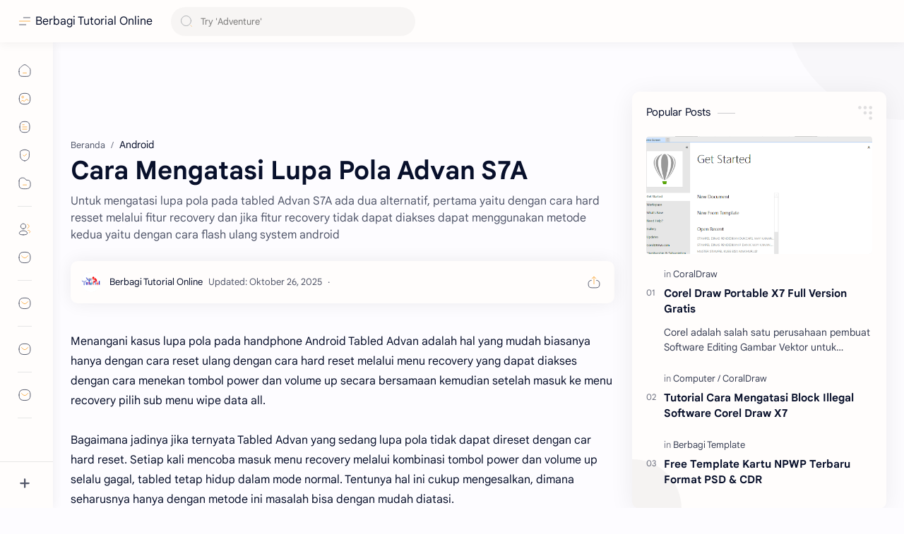

--- FILE ---
content_type: text/html; charset=utf-8
request_url: https://www.google.com/recaptcha/api2/aframe
body_size: 268
content:
<!DOCTYPE HTML><html><head><meta http-equiv="content-type" content="text/html; charset=UTF-8"></head><body><script nonce="0zKJeik-QMtd6tjCvH98Ww">/** Anti-fraud and anti-abuse applications only. See google.com/recaptcha */ try{var clients={'sodar':'https://pagead2.googlesyndication.com/pagead/sodar?'};window.addEventListener("message",function(a){try{if(a.source===window.parent){var b=JSON.parse(a.data);var c=clients[b['id']];if(c){var d=document.createElement('img');d.src=c+b['params']+'&rc='+(localStorage.getItem("rc::a")?sessionStorage.getItem("rc::b"):"");window.document.body.appendChild(d);sessionStorage.setItem("rc::e",parseInt(sessionStorage.getItem("rc::e")||0)+1);localStorage.setItem("rc::h",'1769793005672');}}}catch(b){}});window.parent.postMessage("_grecaptcha_ready", "*");}catch(b){}</script></body></html>